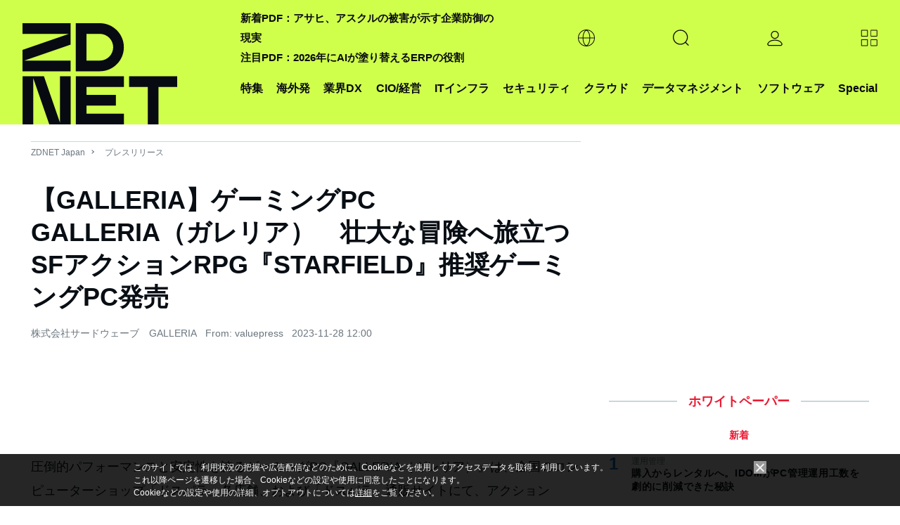

--- FILE ---
content_type: text/html; charset=UTF-8
request_url: https://japan.zdnet.com/release/30920161/
body_size: 20322
content:
<!DOCTYPE html>
<html lang="ja">
<head>
  <meta charset="UTF-8">
<title>【GALLERIA】ゲーミングPC　GALLERIA（ガレリア）　壮大な冒険へ旅立つSFアクションRPG『STARFIELD』推奨ゲーミングPC発売 - ZDNET Japan</title>

<meta name="description" content="ZDNET Japanは、CIOの課題を解決するオンラインメディアです。CIOや企業の情報システム部門に向けて、ITを活用した課題解決や価値創造のヒントを提供します。">
<meta name="title" content="【GALLERIA】ゲーミングPC　GALLERIA（ガレリア）　壮大な冒険へ旅立つSFアクションRPG『STARFIELD』推奨ゲーミングPC発売 - ZDNET Japan">
<meta name="viewport" content="width=device-width, initial-scale=1.0,minimum-scale=1.0, user-scalable=yes" />
<meta http-equiv="Content-Script-Type" content="text/javascript">
<meta http-equiv="Content-Style-Type" content="text/css">

<meta name="twitter:card" content="summary">
<meta name="twitter:site" content="@zdnet_japan">
<meta property="fb:app_id" content="1445243325512954"/>
<meta property="og:title" content="【GALLERIA】ゲーミングPC　GALLERIA（ガレリア）　壮大な冒険へ旅立つSFアクションRPG『STARFIELD』推奨ゲーミングPC発売">
<meta property="og:type"
      content="article">
<meta property="og:description" content="ZDNET Japanは、CIOの課題を解決するオンラインメディアです。CIOや企業の情報システム部門に向けて、ITを活用した課題解決や価値創造のヒントを提供します。">
  <meta property="og:url" content="https://japan.zdnet.com/release/30920161/">
<meta property="og:image" content="https://japan.zdnet.com/media/z/2023/zd_ogp.png">
<meta property="og:site_name" content="ZDNET Japan">

  <meta property="article:publisher" content="https://www.facebook.com/ZDNetJapan"/>
<meta name="google-site-verification" content="YxPL_KwBxc7OzzVtjhPNuoDjkcAVuaphOGQvHf1KLec">
<meta name="msvalidate.01" content="4056301A54BB87F40862E212129ADBE6"/>    <link rel="shortcut icon" href="https://japan.zdnet.com/favicon.ico">
    <link rel="icon" type="image/png" sizes="16x16" href="https://japan.zdnet.com/icon-16x16.png">
    <link rel="icon" type="image/png" sizes="32x32" href="https://japan.zdnet.com/icon-32x32.png">
    <link rel="icon" type="image/png" sizes="96x96" href="https://japan.zdnet.com/icon-96x96.png">
    <link rel="icon" type="image/png" sizes="160x160" href="https://japan.zdnet.com/icon-160x160.png">
    <link rel="icon" type="image/png" sizes="192x192" href="https://japan.zdnet.com/icon-192x192.png">
    <link rel="apple-touch-icon" sizes="180x180" href="https://japan.zdnet.com/apple-touch-icon.png">
    <link rel="apple-touch-icon" sizes="57x57" href="https://japan.zdnet.com/apple-touch-icon-57x57.png">
    <link rel="apple-touch-icon" sizes="60x60" href="https://japan.zdnet.com/apple-touch-icon-60x60.png">
    <link rel="apple-touch-icon" sizes="72x72" href="https://japan.zdnet.com/apple-touch-icon-72x72.png">
    <link rel="apple-touch-icon" sizes="76x76" href="https://japan.zdnet.com/apple-touch-icon-76x76.png">
    <link rel="apple-touch-icon" sizes="114x114" href="https://japan.zdnet.com/apple-touch-icon-114x114.png">
    <link rel="apple-touch-icon" sizes="120x120" href="https://japan.zdnet.com/apple-touch-icon-120x120.png">
    <link rel="apple-touch-icon" sizes="144x144" href="https://japan.zdnet.com/apple-touch-icon-144x144.png">
    <link rel="apple-touch-icon" sizes="152x152" href="https://japan.zdnet.com/apple-touch-icon-152x152.png">
    <link rel="apple-touch-icon" sizes="180x180" href="https://japan.zdnet.com/apple-touch-icon-180x180.png">

    <meta name="msapplication-TileImage" content="https://japan.zdnet.com/apple-touch-icon-144x144.png"/>
    <meta name="msapplication-TileColor" content="#FFFFFF"/>


    <link rel="stylesheet" type="text/css"
        href="https://japan.zdnet.com/static/css/arowana/common2023.css?1757998081">

    <link rel="stylesheet" type="text/css"
          href="https://japan.zdnet.com/static/css/iziModal.min.css?1761804519">
          <link rel="alternate" type="application/rss+xml" title="ZDNet Japan RSS"
          href="http://feed.japan.zdnet.com/rss/index.rdf">
  <link rel='canonical' href='https://japan.zdnet.com/release/30920161/'>
  <script type="text/javascript">
  /**
   */
  function getCookie(d) {
    var a = document.cookie.split(";");
    for (var c = 0; c < a.length; c++) {
      var b = a[c];
      b = b.replace(/^\s+|\s+$/g, "");
      var f = b.indexOf("=");
      if (b.substring(0, f) == d) {
        return unescape(b.slice(f + 1))
      }
    }
    return ""
  }

  /**
   */
  function setCookie(b, j, g, e, d, a) {
    var h = new Date().getTime();
    var f = new Date(h + (e * 1000)).toUTCString();
    var i = b + "=" + escape(g) + "; path=" + j;
    if (e) {
      i += "; expires=" + f
    }
    if (d) {
      i += "; domain=" + d
    }
    if (a === true) {
      i += "; Secure"
    }
    document.cookie = i
  }


    window.AI = {};
  window.AI.load = false;
  window.AI.segments = '';
  window.AI.CNAME = '_aseg';
</script>
  <script type="text/javascript">
  var cookie_name1 = 'CNET_ID_LOGINED';
  var cookie_name2 = '_aicid';
  var f1 = false;
  var f2 = false;

  if (window.navigator.cookieEnabled && document.cookie) {
    var cookies = document.cookie.split("; ");
    for (var i = 0; i < cookies.length; i++) {
      var str = cookies[i].split("=");
      var cookie_value;

      if (str[0] == cookie_name1) {
        var cookie_value = unescape(str[1]);
        if (cookie_value && typeof (cookie_value) != 'undefined') f1 = true;
      }

      if (str[0] == cookie_name2) {
        var cookie_value = unescape(str[1]);
        if (cookie_value && typeof (cookie_value) != 'undefined') f2 = true;
      }
    }

    if (f1 && !f2) {
      var xhr = new XMLHttpRequest();
      xhr.open('GET', '/direct/ajax/aicid.htm');
      xhr.onload = function() {
        if (xhr.readyState === 4) {
          if (xhr.status === 200) {
            if (typeof setAicid === 'function') {
              setAicid();
            }
          }
        }
      };
      xhr.send();
    }
  }
</script>
    <script type="text/javascript" defer
            src="https://ajax.googleapis.com/ajax/libs/jquery/3.7.1/jquery.min.js"></script>
      <script type="text/javascript" defer
            src="https://japan.zdnet.com/static/js/arowana/common2023.js?1752741516"></script>
  <!-- Google Tag Manager -->
<script>(function(w,d,s,l,i){w[l]=w[l]||[];w[l].push({'gtm.start':
      new Date().getTime(),event:'gtm.js'});var f=d.getElementsByTagName(s)[0],
    j=d.createElement(s),dl=l!='dataLayer'?'&l='+l:'';j.async=true;j.src=
    'https://www.googletagmanager.com/gtm.js?id='+i+dl+ '&gtm_auth=ZpxSTrfDBrMWMIPkcXg4YQ&gtm_preview=env-1&gtm_cookies_win=x';f.parentNode.insertBefore(j,f);
  })(window,document,'script','dataLayer','GTM-PMN9PLB');</script>
<!-- End Google Tag Manager -->

  </head>
<body>
<noscript><iframe src="https://www.googletagmanager.com/ns.html?id=GTM-PMN9PLB&gtm_auth=ZpxSTrfDBrMWMIPkcXg4YQ&gtm_preview=env-1&gtm_cookies_win=x"
                  height="0" width="0" style="display:none;visibility:hidden"></iframe></noscript>

<script>
  window.dataLayer = window.dataLayer || [];

    
  var logged = getCookie("CNET_ID_LOGINED");
  if (logged == "") {
    dataLayer.push({cnet_id_login: "logout"});
  } else {
    dataLayer.push({cnet_id_login: "login"});
  }

  
  
</script>

<script>
  (function(i,s,o,g,r,a,m){i["GoogleAnalyticsObject"]=r;i[r]=i[r]||function(){
    (i[r].q=i[r].q||[]).push(arguments)},i[r].l=1*new Date();a=s.createElement(o),
    m=s.getElementsByTagName(o)[0];a.async=1;a.src=g;m.parentNode.insertBefore(a,m)
  })(window,document,"script","https://www.google-analytics.com/analytics.js","ga");

    ga("create", "UA-15056471-4", "auto", {"allowLinker": true});
    ga("require", "linker");
    ga("linker:autoLink", ["s.japan.zdnet.com", "japan.cnet.com", "japan.techrepublic.com"]);
  
  
  var logged = getCookie("CNET_ID_LOGINED");
  if (logged == "") {
    ga("set", "dimension2", "logout");
  } else {
    ga("set", "dimension2", "login");
    if (logged != "logined") {
      ga("set", "dimension3", logged);
    }
  }

  ga(function (tracker) {
    ga("set", "dimension12", tracker.get("clientId"));
  });

  function setAicid() {
    if (getCookie("_aicid") !== "") {
      ga("set", "dimension13", getCookie("_aicid"));
      ga("set", "userId", getCookie("_aicid"));
    }
  }
  setAicid();

  
    
  /* */
  if ( window.location.pathname.match((/\/paper\/\d{8}\//))) {
    var qs = window.location.search.slice(1);
    var _params = qs.split('&');
    for (var i = 0; i < _params.length; i++) {
      var params = _params[i].split('=');
      if (params.length > 1 && params[0] === 'utm') {
        var ubpos = params[1].indexOf('_');
        if (ubpos > -1) {
          var name = params[1].slice(0,ubpos);
          var content = params[1].slice(ubpos+1);

          ga('set', {
            campaignSource: 'wpmail',
            campaignMedium: 'email',
            campaignName: name,
            campaignKeyword: name,
            campaignContent: content
          });
          var path = window.location.pathname.replace('paper', 'wpclick');
          path = path + window.location.search;
          ga('send', 'pageview', path);
          window.AI.wpclick = true;
          break;
        }
      }
    }
  }


  function send_ua() {
    window.dataLayer = window.dataLayer || [];

    /* */
    if ( window.AI.wpclick ) {
      ga('send', 'pageview', window.location.pathname);
    } else {
      ga('send', 'pageview');          }
    
    
        dataLayer.push({'event': 'set_ip2cinfo'});   }

</script>
<script>
  window.lbcuaArgs = {
    "createUA": function () {
    },
    "setDimension": function (values) {
      if (values.rs_code == "0") {
        ga("set", "dimension6", values.company_name);
        ga("set", "dimension7", values.company_addr);
        ga("set", "dimension8", values.company_tel);
        ga("set", "dimension11", values.industry_name_l);
        ga("set", "dimension9", values.sales_range);

      }
    },
    "sendPageview": function (values) {
      send_ua();
    }
  };
  window.addEventListener("error", function (ev) {
    if (ev.filename.indexOf("//cdn.cookie.sync.usonar.jp/live_acsess/") > -1) {
      send_ua();
    }
  });
</script>

<!--AD_ALL-->
<div id="ad_all_bundle">
  <script async='async' src='https://securepubads.g.doubleclick.net/tag/js/gpt.js'></script>
<script>
  var googletag = googletag || {};
  googletag.cmd = googletag.cmd || [];
</script>
<script>
  googletag.cmd.push(function() {
var LARGE_mapping = googletag.sizeMapping().addSize([0, 0], []).addSize([320, 60], [[1,1],[320, 50]]).addSize( [320, 100], [[1,1],[320, 50],[320, 100]]).addSize( [730, 100], [[1,1],[728, 90]]).addSize( [730, 180], [[1,1],[728, 90],[728, 180]]).addSize( [970, 250], [[1,1],[728, 90],[728, 180],[970, 250]]).addSize( [1192, 115], [[1,1],[728, 90],[728, 180],[970, 250], [1192, 115]]).addSize( [1240, 115], [[1,1],[728, 90],[728, 180],[970, 250],[1192, 115],[1240, 115]]).build();
var FLARGE_mapping = googletag.sizeMapping().addSize([0, 0], []).addSize([320, 60], [[1,1],[320, 50]]).addSize( [320, 100], [[1,1],[320, 50],[320, 100]]).addSize( [730, 100], [[1,1],[728, 90]]).addSize( [730, 180], [[1,1],[728, 90],[728, 180]]).build();
googletag.defineSlot('/2826610/002_ZDNET_WALLPAPER', ['fluid'], 'SKIN').setCollapseEmptyDiv(true, false).addService(googletag.pubads());
googletag.defineSlot('/2826610/002_ZDNET_SPLASH', ['fluid'], 'SPLASH').setCollapseEmptyDiv(true, false).addService(googletag.pubads());
googletag.defineSlot('/2826610/002_ZDNET_LARGE', [[1, 1], [320, 50], [320, 100], [728, 90], [728, 180], [970, 250], [1192, 115], [1240, 115]], 'LARGE').setCollapseEmptyDiv(true, false).defineSizeMapping(LARGE_mapping).addService(googletag.pubads());
googletag.defineSlot('/2826610/002_ZDNET_RECT', [[300, 600], [300, 250]], 'RECT').setCollapseEmptyDiv(true, false).addService(googletag.pubads());
googletag.defineSlot('/2826610/002_ZDNET_VRECT', [300, 250], 'VRECT').setCollapseEmptyDiv(true, false).addService(googletag.pubads());
googletag.defineSlot('/2826610/002_ZDNET_FLARGE', [[1, 1], [320, 50], [320, 100], [728, 90], [728, 180]], 'FLARGE').setCollapseEmptyDiv(true, false).defineSizeMapping(FLARGE_mapping).addService(googletag.pubads());
googletag.defineSlot('/2826610/002_ZDNET_TEXT', ['fluid'], 'TOPTEXT1').setCollapseEmptyDiv(true, false).setForceSafeFrame(true).addService(googletag.pubads());
googletag.defineSlot('/2826610/002_ZDNET_TEXT2', ['fluid'], 'TOPTEXT2').setCollapseEmptyDiv(true, false).setForceSafeFrame(true).addService(googletag.pubads());
googletag.defineSlot('/2826610/002_ZDNET_TEXT3', ['fluid'], 'TOPTEXT3').setCollapseEmptyDiv(true, false).setForceSafeFrame(true).addService(googletag.pubads());
googletag.defineSlot('/2826610/002_ZDNET_TEXT4', ['fluid'], 'TOPTEXT4').setCollapseEmptyDiv(true, false).setForceSafeFrame(true).addService(googletag.pubads());
googletag.defineSlot('/2826610/002_ZDNET_UNDERTEXT', ['fluid'], 'UNDERTEXT1').setCollapseEmptyDiv(true, false).setForceSafeFrame(true).addService(googletag.pubads());
googletag.defineSlot('/2826610/002_ZDNET_UNDERTEXT2', ['fluid'], 'UNDERTEXT2').setCollapseEmptyDiv(true, false).setForceSafeFrame(true).addService(googletag.pubads());
googletag.defineSlot('/2826610/002_ZDNET_UNDERTEXT3', ['fluid'], 'UNDERTEXT3').setCollapseEmptyDiv(true, false).setForceSafeFrame(true).addService(googletag.pubads());
googletag.defineSlot('/2826610/002_ZDNET_UNDERTEXT4', ['fluid'], 'UNDERTEXT4').setCollapseEmptyDiv(true, false).setForceSafeFrame(true).addService(googletag.pubads());
googletag.pubads().setTargeting('002_ZDNET_zone', 'release');
    googletag.pubads().enableSingleRequest();
    googletag.enableServices();
  });
</script>  <script type="text/javascript">

    /**
     *
     */
    window.addEventListener('message', function (event) {
      if (event.data) {

        const adData = event.data.data;

        if (event.data.type === 'gam_splash') {
          setSplash(adData.img, adData.url, adData.color);
        }

        if (event.data.type === 'gam_wallpaper') {
          setWPGAM(adData.img, adData.url);
        }

        if (event.data.type === 'gam_float') {
          setF(adData.img, adData.url, adData.title, adData.summary, adData.type);
        }
      }
    });

    /**/
    hideSplash = function () {
      var s = document.getElementById("splash");
      s.style.display = "none";
      s.innerHTML = "";
      document.getElementById("block_elu").style.display = "block";
      document.getElementsByTagName("body")[0].style.overflow = "auto";
      document.removeEventListener("scroll", scrollStop);
    };
    document.addEventListener("DOMContentLoaded", function () {
      document.getElementById("splash-continue-link").addEventListener("click", function (e) {
        e.preventDefault();
        hideSplash();
      });
    });
    scrollpos = 0;
    setSplash = function (img, url, color) {
      var s = document.getElementById("splash");
      if (s.innerHTML != "") {
        document.getElementById("splash-link").href = url;
        document.getElementById("splash-image").src = img;
        scrollpos = window.scrollY;
        document.addEventListener("scroll", scrollStop);
        s.style.display = "block";
        s.style.height = window.screenHeight;
        if (color) {
          s.style.backgroundColor = color;
          document.getElementById("splash-container").style.backgroundColor = color;
        }
        setTimeout(hideSplash, 22000);
      }
    };
    setSplashT = function (url, color) {
      var s = document.getElementById("splash");
      if (s.innerHTML != "") {
        var childeElem = document.getElementById("splash-link");
        childeElem.parentNode.removeChild(childeElem);
        var ifr = document.createElement("iframe");
        ifr.src = url;
        ifr.style.width = "750px";
        ifr.style.height = "450px";
        ifr.style.border = "none";
        ifr.style.overflow = "none";
        document.getElementById("splash-container").appendChild(ifr);
        scrollpos = window.scrollY;
        document.addEventListener("scroll", scrollStop);
        s.style.display = "block";
        s.style.height = window.screenHeight;
        if (color) {
          s.style.backgroundColor = color;
          document.getElementById("splash-container").style.backgroundColor = color;
        }
        setTimeout(hideSplash, 22000);
      }
    };
    scrollStop = function () {
      window.scrollTo(0, scrollpos);
    };
    setWPGAM = function (bg, url) {
      var pgw = document.getElementById("page-wrap");
      if (pgw == null) {
        setTimeout(function () {
          setWP(bg, url);
        }, 10);
        return;
      }
      pgw.style.cursor = "default";

      var adl = document.getElementById("ad_large");
      adl.firstElementChild.style.paddingTop = "0";

      var rbw = document.getElementById("rbWrap");


      rbw.style.background = "url('" + bg + "') no-repeat top";
      rbw.style.cursor = "pointer";

      clickWP = function (e) {
        if (e.target.id == "rbWrap") {
          window.open(url);
        }
      };

      rbw.addEventListener("click", clickWP);
    };
    unsetWP = function () {

      var adl = document.getElementById("ad_large");
      adl.style.paddingTop = "";

      var rbw = document.getElementById("rbWrap");
      rbw.style.background = "";
      rbw.style.cursor = "default";
      rbw.removeEventListener("click", clickWP);
    };
    insertTextAd = function (title, url, node) {
      if (node) {
        var a = document.createElement("a");
        a.href = url;
        a.target = "_blank";
        a.rel = "noopener";
        a.innerText = title;
        var li = document.createElement("li");
        li.appendChild(a);
        node.appendChild(li);
      }
    };

    /**
     *
     * @param img_url
     * @param link_url
     * @param title
     * @param summary
     * @param type
     */
    function setF(img_url, link_url, title, summary, type) {

      /**/
      var element = document.getElementById('gdpr_area');
      var f_bottom = element.clientHeight;

      /**/
      var dom_ad_float = document.getElementById('ad_float');

      /**/
      var dom_floating = document.createElement("div");
      if (type.toLowerCase() === 'a') {
        dom_floating.classList.add('floating_banner_a');
      } else {
        dom_floating.classList.add('floating_banner_b');
      }

      /**/
      var html_body = '';
      html_body += '<div class="floating_box">';
      html_body += '<span class="close_btn"></span>';
      html_body += '<div class="thumb"><img src="' + img_url + '"></div>';
      html_body += '<div class="content">';
      html_body += '<span class="title">' + title + '</span>';
      html_body += '<span class="summary">' + summary + '</span>';
      html_body += '</div">';
      dom_floating.innerHTML = html_body;

      /**/
      dom_floating.getElementsByClassName('floating_box')[0].style.bottom = f_bottom + '.px';

      /**/
      var thumb_elem = dom_floating.getElementsByClassName('thumb')[0];
      thumb_elem.addEventListener('click', function () {
        location.href = link_url;
      });

      var content_elem = dom_floating.getElementsByClassName('content')[0];
      content_elem.addEventListener('click', function () {
        location.href = link_url;
      });

      var close_btn_elem = dom_floating.getElementsByClassName('close_btn')[0];
      close_btn_elem.addEventListener('click', function () {
        dom_floating.classList.add('content_hidden');
      });

      /**/
      dom_ad_float.appendChild(dom_floating);
    }

    /**
     *
     */
    function unsetF() {

    }


    /**
     * 
     */
        

  </script>
</div>
<!--AD_ALL-->
<script type="text/javascript">
  var call_count = 0;
  var limit = 10;

  !function(t,e){if(void 0===e[t]){e[t]=function(){e[t].clients.push(this),this._init=[Array.prototype.slice.call(arguments)]},e[t].clients=[];for(var r=function(t){return function(){return this["_"+t]=this["_"+t]||[],this["_"+t].push(Array.prototype.slice.call(arguments)),this}},s=["blockEvents","fetchServerCookie","unblockEvents","setSignedMode","setAnonymousMode","resetUUID","addRecord","fetchGlobalID","set","trackEvent","trackPageview","trackClicks","ready"],n=0;n<s.length;n++){var o=s[n];e[t].prototype[o]=r(o)}var c=document.createElement("script");c.type="text/javascript",c.async=!0,c.src=("https:"===document.location.protocol?"https:":"http:")+"//cdn.treasuredata.com/sdk/2.3/td.min.js";var a=document.getElementsByTagName("script")[0];a.parentNode.insertBefore(c,a)}}("Treasure",this);
  var _getCookie = function (key) {
    var counter, _key, _val, cookies = document.cookie.split(';');
    for (counter = 0; counter < cookies.length; counter++) {
      if (_key = cookies[counter].substr(0, cookies[counter].indexOf('=')),
        _val = cookies[counter].substr(cookies[counter].indexOf('=') + 1),
        _key = _key.replace(/^\s+|\s+$/g, ''),
      _key === key) return unescape(_val);
    }
    return '';
  };

  var td = new Treasure({
    host: 'in.treasuredata.com',
    writeKey: '8189/a9e385bc8228de801d854ac1ddfef6b59eb3517f',
    database: 'datas',
    startInSignedMode: true,
    useServerSideCookie: false
  });
  window.AI.td = td;
    window.AI.segments = _getCookie(window.AI.CNAME);

  var successCallback = function (gid) {
    if (window.AI.F1Param) {
      callSegment(gid);
    }else{
            errorCallback();
    }
  };

  var errorCallback = function (error) {
    if (window.AI.load == false) {
      window.AI.load = true;
            td_push();
    }
  };
  if (window.AI.segments == '') {
    td.fetchGlobalID(successCallback, errorCallback);
  }else{
    if (!window.AI.F1Param) {
            errorCallback();
    }
  }


  function td_push() {
    if (typeof __LBCUA === "undefined") {
      if (call_count < limit) {
        call_count += 1;
        setTimeout(function () {
          td_push();
        }, 500);
        return;
      }
    }
    else if (typeof __LBCUA.values === "undefined" || __LBCUA.values === null) {
      if (call_count < limit) {
        call_count += 1;
        setTimeout(function () {
          td_push();
        }, 500);
        return;
      }
    }

    window.AI = window.AI || [];
    segment_names = window.AI.segment_names || '';
            td.set('access', {member_key: _getCookie('_aicid')});
    td.set('$global', 'td_global_id', 'td_global_id');
    td.set('access', 'segment_names', segment_names);
    if (typeof __LBCUA !== "undefined" && typeof __LBCUA.values !== "undefined" && __LBCUA.values !== null) {
      if (__LBCUA.values.rs_code == "0") {
        td.set('access', 'company_name', __LBCUA.values.company_name);
        td.set('access', 'company_addr', __LBCUA.values.company_addr);
        td.set('access', 'company_tel', __LBCUA.values.company_tel);
        td.set('access', 'industry_name_l', __LBCUA.values.industry_name_l);
        td.set('access', 'sales_range', __LBCUA.values.sales_range);

      }
    }
    td.trackClicks();
    td.trackPageview('access');
      };
      function td_event_push(category, action, label, value){
    td.set('events', 'category', category);
    td.set('events', 'action', action);
    td.set('events', 'label', label);
    td.set('events', 'value', value);
    td.trackEvent('events');
  }
</script><script type="text/javascript">
  var isLazyLoad = false;
  if (window.AI.segments && window.AI.segments.length > 0){
    data = JSON.parse(window.AI.segments);
    loadAd(data);
  }
  function callSegment(gid){
    cid = _getCookie("_td");
    media_id = 13;
    var sc = document.createElement("script");
    sc.type = 'text/javascript';
    sc.src = "https://rzf7kltsg4.execute-api.ap-northeast-1.amazonaws.com/production/v1/seg-jsonp?m=13";
    if (gid){
      sc.src = sc.src + "&g=" + gid;
    }
    if (cid){
      sc.src = sc.src + "&c=" + cid;
    }
    var parent = document.getElementsByTagName("script")[0];
    parent.parentNode.insertBefore(sc, parent);
  }
  function callback(data){
    loadAd(data);
    value = JSON.stringify(data);
     _setCookie(window.AI.CNAME, value);
  }
  function loadAd(data){
    if (window.AI.load == false) {
      window.AI.load = true;
      if (typeof data['seg'] != 'undefined') {
        seg_value = data['seg']
        if (seg_value.length > 0) {
          keyword = window.AI.impactSettings.default_param.custom_param[0].value;
          for (var i = 0; i < seg_value.length; i++) {
            keyword = keyword + encodeURIComponent("," + seg_value[i]);
          }
          keyword += encodeURIComponent(",");
          window.AI.impactSettings.default_param.custom_param[0].value = keyword;
          window.AI.segment_names = seg_value;
        }
      }
      window.IPSX.setGeneralSettings(window.AI.impactSettings);
      OnLoadDisplayAds();
      td_push();
    }
  }
  setTimeout(function(){
    if (window.AI.load == false){
      window.AI.load = true;
      OnLoadDisplayAds();
      td_push();
    }
  },1000);

  function _setCookie(key, value){
    var s="";
    s += key +"="+ escape(value);
    s += "; max-age=3600";
    document.cookie=s;
  }

  function OnLoadDisplayAds(){
    if (isLazyLoad == false){
      splash = document.getElementById("splash");
      if (!splash || splash.childElementCount == 0){
        isLazyLoad = true;
        window.IPSX.lazyloadDisplayAds(window.AI.enqueueIds);
      }
    }
  }
</script><div id="ad_splash"><div id="SPLASH" ><script>googletag.cmd.push(function() { googletag.display('SPLASH'); });</script></div></div><div id="splash" style="display:none;">
    <div id="splash-header">
        <a href="" id="splash-continue-link">Continue to ZDNET Japan</a>
    </div>
    <div id="splash-container">
        <a href="" target="_blank" id="splash-link"><img src="" border="0" id="splash-image"></a>
    </div>
</div><!-- AD WALLPAPER -->
<div id="SKIN" ><script>googletag.cmd.push(function() { googletag.display('SKIN'); });</script></div><!-- //AD WALLPAPER --><!-- block_elu -->
<div id="block_elu">
  <header id="header-main">
  <div class="c-siteHeader">
    <nav class="c-siteHeaderNavigation g-grid-container u-grid-columns">
                <span class="md:u-col-1 lg:u-col-3"><a href="/" aria-current="page" title="ZDNET" class="c-siteHeaderMasthead"><div class="c-siteLogo"><svg class="c-siteLogo_image c-siteLogo_image-header c-siteLogo_image-color-text"><use
                          xlink:href="#logo"></use></svg></div></a></span>

      <div class="c-siteHeaderNavigation_shelves md:u-col-5 lg:u-col-9">
        <div class="c-siteHeaderNavigation_topicShelf">
          <div class="c-sitePrimaryMenu c-sitePrimaryMenu_hasSubNav">
            <span class="c-sitePrimaryMenu_item c-sitePrimaryMenu_itemLink"><a class="c-sitePrimaryMenu_text" href="/sp/">特集</a></span>
          </div>
          <div class="c-sitePrimaryMenu c-sitePrimaryMenu_hasSubNav">
            <span class="c-sitePrimaryMenu_item c-sitePrimaryMenu_itemLink"><a class="c-sitePrimaryMenu_text" href="/archives/foreign/">海外発</a></span>
          </div>
          <div class="js-mouseover-trigger c-sitePrimaryMenu c-sitePrimaryMenu_hasSubNav">
            <span class="c-sitePrimaryMenu_item c-sitePrimaryMenu_itemLink"><a class="c-sitePrimaryMenu_text">業界DX</a></span>
            <div data-item="navMenu" class="c-sitePrimaryMenu_subNav">
              <div class="c-siteMenuList g-grid-container u-grid-columns">
                <ul class="c-siteMenuList_column" style="position: relative; right: 60%;">
                                    <li class="c-siteMenuList_item"><a href="/manufacturing_it/" class="c-siteMenuList_link">製造</a></li>
                                    <li class="c-siteMenuList_item"><a href="/marketing/sp_21retail_tech/" class="c-siteMenuList_link">流通</a></li>
                                    <li class="c-siteMenuList_item"><a href="/cio/sp_23education_tech/" class="c-siteMenuList_link">教育</a></li>
                                  </ul>
              </div>
            </div>
          </div>
          <div class="c-sitePrimaryMenu c-sitePrimaryMenu_hasSubNav">
            <span class="c-sitePrimaryMenu_item c-sitePrimaryMenu_itemLink"><a class="c-sitePrimaryMenu_text" href="/cio/">CIO/経営</a></span>
          </div>
          <div class="c-sitePrimaryMenu c-sitePrimaryMenu_hasSubNav">
            <span class="c-sitePrimaryMenu_item c-sitePrimaryMenu_itemLink"><a class="c-sitePrimaryMenu_text" href="/it-infrastructure/">ITインフラ</a></span>
          </div>
          <div class="c-sitePrimaryMenu c-sitePrimaryMenu_hasSubNav">
            <span class="c-sitePrimaryMenu_item c-sitePrimaryMenu_itemLink"><a class="c-sitePrimaryMenu_text" href="/security/">セキュリティ</a></span>
          </div>
          <div class="c-sitePrimaryMenu c-sitePrimaryMenu_hasSubNav">
            <span class="c-sitePrimaryMenu_item c-sitePrimaryMenu_itemLink"><a class="c-sitePrimaryMenu_text" href="/cloud/">クラウド</a></span>
          </div>
          <div class="c-sitePrimaryMenu c-sitePrimaryMenu_hasSubNav">
            <span class="c-sitePrimaryMenu_item c-sitePrimaryMenu_itemLink"><a class="c-sitePrimaryMenu_text" href="/bigdata/">データマネジメント</a></span>
          </div>
          <div class="c-sitePrimaryMenu c-sitePrimaryMenu_hasSubNav">
            <span class="c-sitePrimaryMenu_item c-sitePrimaryMenu_itemLink"><a class="c-sitePrimaryMenu_text" href="/software/">ソフトウェア</a></span>
          </div>

          <div class="js-mouseover-trigger c-sitePrimaryMenu c-sitePrimaryMenu_hasSubNav">
            <span class="c-sitePrimaryMenu_item c-sitePrimaryMenu_itemLink"><a class="c-sitePrimaryMenu_text" href="/sp/">Special</a></span>
            <div data-item="navMenu" class="c-sitePrimaryMenu_subNav">
              <div class="c-siteMenuList g-grid-container u-grid-columns">
                <ul class="c-siteMenuList_column">
                                  </ul>
              </div>
            </div>
          </div>
        </div>


        <div class="c-siteHeaderNavigation_buttonShelf">
          <span class="c-siteHeaderNavigation_sloganWrapper">
              <div>
                                  <a class="c-siteHeaderNavigation_slogan" href="https://japan.zdnet.com/article/35242891/">新着PDF：アサヒ、アスクルの被害が示す企業防御の現実</a><br/>
                                  <a class="c-siteHeaderNavigation_slogan" href="https://japan.zdnet.com/article/35241239/">注目PDF：2026年にAIが塗り替えるERPの役割</a><br/>
                              </div>
          </span>


          <div class="c-siteHeaderNavigation_item">
            <div class="js-expand-trigger c-sitePrimaryMenu_hasSubNav">
              <div class="c-sitePrimaryMenu_item c-sitePrimaryMenu_itemLink c-sitePrimaryMenu_itemIcon">
                <svg class="c-sitePrimaryMenu_globeIcon">
                  <use xlink:href="#globe" aria-hidden="false"></use>
                </svg>
              </div>
              <div class="c-sitePrimaryMenu_subNav">
                <div class="c-siteMenuList g-grid-container">
                  <ul class="c-siteMenuList_column">
                    <li class="c-siteMenuList_item"><a href="https://www.zdnet.com/" target="_blank" class="c-siteMenuList_link">ZDNET United States</a></li>
                    <li class="c-siteMenuList_item"><a href="https://www.zdnet.fr/" target="_blank" class="c-siteMenuList_link">ZDNET France</a></li>
                    <li class="c-siteMenuList_item"><a href="https://www.zdnet.de/" target="_blank" class="c-siteMenuList_link">ZDNET Germany</a></li>
                    <li class="c-siteMenuList_item"><a href="https://www.zdnet.co.kr/" target="_blank" class="c-siteMenuList_link">ZDNET Korea</a></li>
                  </ul>
                </div>
              </div>
            </div>
          </div>


          <!-- search -->
          <div class="c-siteHeaderNavigation_item">
            <div class="js-expand-trigger c-sitePrimaryMenu c-sitePrimaryMenuSearch c-sitePrimaryMenu_hasSubNav">
              <div class="c-sitePrimaryMenu_item c-sitePrimaryMenu_itemLink c-sitePrimaryMenu_itemIcon">
                <svg class="c-sitePrimaryMenu_magIcon">
                  <use xlink:href="#mag" aria-hidden="false"></use>
                </svg>
              </div>
              <!--<div class="c-smartSearch c-sitePrimaryMenu_subNav c-sitePrimaryMenu_subNav">
                  <div class="g-grid-container u-grid-columns c-smartSearch-grid">
                      <div class="sm:u-col-hide md:u-col-hide lg:u-col-3"></div>
                      <div class="sm:u-col-2 md:u-col-6 lg:u-col-9">
                          <form class="c-smartSearch_form"><input type="search" name="query" value="">
                              <button type="submit"><span class="search-go">Go</span>
                                  <svg>
                                      <use xlink:href="#arrow-thin" aria-hidden="false"></use>
                                  </svg>
                              </button>
                          </form>
                      </div>
                  </div>
              </div>-->
            </div>

            <div class="c-smartSearch c-sitePrimaryMenu_subNav c-sitePrimaryMenu_subNav">
              <div class="g-grid-container u-grid-columns c-smartSearch-grid">
                <div class="sm:u-col-hide md:u-col-hide lg:u-col-3"></div>
                <div class="sm:u-col-2 md:u-col-6 lg:u-col-9">
                  <form action="/search/" id="cse-search-box" class="c-smartSearch_form">
                    <input type="hidden" name="ie" value="UTF-8">
                    <input type="text" name="q" size="55" class="search_text_google" placeholder="カスタム検索"
                           style="border: 1px solid rgb(126, 157, 185); padding: 2px; background: url(https://www.google.com/cse/static/images/1x/googlelogo_lightgrey_46x16dp.png) left center no-repeat rgb(255, 255, 255); text-indent: 48px;">
                    <button type="submit" name="sa" class="search_btn" value="1"><span class="search-go">Go</span>
                      <svg>
                        <use xlink:href="#arrow-thin" aria-hidden="false"></use>
                      </svg>
                    </button>
                    <input name="siteurl" type="hidden" value="japan.zdnet.com/">
                    <input name="ss" type="hidden" value="">
                  </form>
                </div>
              </div>
            </div>
          </div>


          <!-- login -->
          <div class="c-siteHeaderNavigation_item">
            <div class="js-expand-trigger c-sitePrimaryMenu_hasSubNav">
              <div class="c-sitePrimaryMenu_item c-sitePrimaryMenu_itemLink c-sitePrimaryMenu_itemIcon">
                <svg class="c-siteHeaderNavigation_loginButton">
                  <use xlink:href="#user" aria-hidden="false"></use>
                </svg>
              </div>
              <div data-item="navMenu" class="c-sitePrimaryMenu_subNav">
                <div class="c-siteMenuList g-grid-container">
                  <div id="no_login_header_menu">
                    <ul class="c-siteMenuList_column">
                      <li class="c-siteMenuList_item"><span><a class="c-siteMenuList_link" href="https://s.japan.zdnet.com/membership/register/" id="header_register_link" data-url="https://s.japan.zdnet.com/membership/new_register/?next=68747470733a2f2f6a6170616e2e7a646e65742e636f6d2f72656c656173652f33303932303136312f236865616465725f6c696e6b" data-ga_category="cnet_id_register" data-ga_label="header_register_link">新規登録</a></span></li>
                      <li class="c-siteMenuList_item"><span><a class="c-siteMenuList_link" href="https://s.japan.zdnet.com/membership/login/" id="header_login_link" data-url="https://s.japan.zdnet.com/membership/?layout=dialog">ログイン</a></span></li>
                      <li class="c-siteMenuList_item"><span><a class="c-siteMenuList_link" href="https://aiasahi.jp/contact/inquiry.htm" rel="nofollow" target="_blank">FAQ</a></span></li>
                    </ul>
                  </div>
                  <div id="logined_header_menu">
                    <ul class="c-siteMenuList_column">
                      <li class="c-siteMenuList_item"><span><a class="c-siteMenuList_link" href="https://s.japan.zdnet.com/membership/">My ページ</a></span></li>
                      <li class="c-siteMenuList_item"><span><a class="c-siteMenuList_link" href="https://s.japan.zdnet.com/membership/logout/" id="header_logout_link">ログアウト</a></span></li>
                      <li class="c-siteMenuList_item"><span><a class="c-siteMenuList_link" href="https://aiasahi.jp/contact/inquiry.htm" rel="nofollow" target="_blank">FAQ</a></span></li>
                    </ul>
                  </div>
                </div>
              </div>
            </div>
          </div>


          <!-- submenu square -->
          <div class="c-siteHeaderNavigation_item c-siteHeaderNavigation-more">
            <div class="js-expand-trigger c-sitePrimaryMenu c-sitePrimaryMenu-more c-sitePrimaryMenu_hasSubNav">
              <div class="c-sitePrimaryMenu_item c-sitePrimaryMenu_itemLink c-sitePrimaryMenu_itemIcon">

                <svg class="c-sitePrimaryMenu_menuIcon">
                  <use xlink:href="#menu" aria-hidden="false"></use>
                </svg>
              </div>
              <div data-item="navMenu" class="c-sitePrimaryMenu_subNav">
                <div class="c-siteMenuList g-grid-container">
                  <ul class="c-siteMenuList_column">
                    <li class="c-siteMenuList_item c-siteMenuList_item-primary"><a class="c-siteMenuList_link" href="/marketing/">マーケティング</a></li>
                    <li class="c-siteMenuList_item c-siteMenuList_item-primary"><a class="c-siteMenuList_link" href="/mobile/">クライアント</a></li>
                    <li class="c-siteMenuList_item c-siteMenuList_item-primary"><a class="c-siteMenuList_link" href="/off-topic/">オフトピ</a></li>
                    <li class="c-siteMenuList_item c-siteMenuList_item-primary"><a class="c-siteMenuList_link" href="/archives/">アーカイブ</a></li>
                  </ul>
                </div>
              </div>
            </div>
          </div>


          <!-- sp menu -->
          <div class="c-siteHeaderNavigation_item">
            <div class="c-sitePrimaryMenu c-sitePrimaryMenu_accordion c-sitePrimaryMenu_hasSubNav">
              <div class="c-sitePrimaryMenu_item c-sitePrimaryMenu_itemLink c-sitePrimaryMenu_itemIcon">

                <svg class="c-sitePrimaryMenu_menuIcon">
                  <use xlink:href="#menu" aria-hidden="false"></use>
                </svg>
              </div>
              <div class="c-siteAccordionMenu c-sitePrimaryMenu_subNav">
                <div class="c-siteAccordionMenu_content"><a class="c-siteAccordionMenu_closeButton">
                    <svg>
                      <use xlink:href="#close" aria-hidden="false"></use>
                    </svg>
                  </a>
                  <ul class="c-siteAccordionMenu_section">
                    <li class="c-siteAccordionMenu_sectionToggle"><a class="c-siteAccordionMenu_link" href="/sp/">特集</a></li>
                  </ul>
                  <ul class="c-siteAccordionMenu_section">
                    <li class="c-siteAccordionMenu_sectionToggle"><a class="c-siteAccordionMenu_link" href="/archives/foreign/">海外発</a></li>
                  </ul>
                  <ul class="c-siteAccordionMenu_section">
                    <li class="c-siteAccordionMenu_sectionToggle"><a class="c-siteAccordionMenu_link">業界DX</a></li>
                  </ul>
                                    <ul class="c-siteAccordionMenu_section">
                    <li class="c-siteAccordionMenu_sectionToggle"><a class="c-siteAccordionMenu_link" href="/manufacturing_it/">製造</a></li>
                  </ul>
                                    <ul class="c-siteAccordionMenu_section">
                    <li class="c-siteAccordionMenu_sectionToggle"><a class="c-siteAccordionMenu_link" href="/marketing/sp_21retail_tech/">流通</a></li>
                  </ul>
                                    <ul class="c-siteAccordionMenu_section">
                    <li class="c-siteAccordionMenu_sectionToggle"><a class="c-siteAccordionMenu_link" href="/cio/sp_23education_tech/">教育</a></li>
                  </ul>
                                    <ul class="c-siteAccordionMenu_section">
                    <li class="c-siteAccordionMenu_sectionToggle"><a class="c-siteAccordionMenu_link" href="/cio/">CIO/経営</a></li>
                  </ul>
                  <ul class="c-siteAccordionMenu_section">
                    <li class="c-siteAccordionMenu_sectionToggle"><a class="c-siteAccordionMenu_link" href="/it-infrastructure/">ITインフラ</a></li>
                  </ul>
                  <ul class="c-siteAccordionMenu_section">
                    <li class="c-siteAccordionMenu_sectionToggle"><a class="c-siteAccordionMenu_link" href="/security/">セキュリティ</a></li>
                  </ul>
                  <ul class="c-siteAccordionMenu_section">
                    <li class="c-siteAccordionMenu_sectionToggle"><a class="c-siteAccordionMenu_link" href="/cloud/">クラウド</a></li>
                  </ul>
                  <ul class="c-siteAccordionMenu_section">
                    <li class="c-siteAccordionMenu_sectionToggle"><a class="c-siteAccordionMenu_link" href="/bigdata/">データマネジメント</a></li>
                  </ul>
                  <ul class="c-siteAccordionMenu_section">
                    <li class="c-siteAccordionMenu_sectionToggle"><a class="c-siteAccordionMenu_link" href="/marketing/">マーケティング</a></li>
                  </ul>
                  <ul class="c-siteAccordionMenu_section">
                    <li class="c-siteAccordionMenu_sectionToggle"><a class="c-siteAccordionMenu_link" href="/software/">ソフトウェア</a></li>
                  </ul>
                  <ul class="c-siteAccordionMenu_section">
                    <li class="c-siteAccordionMenu_sectionToggle"><a class="c-siteAccordionMenu_link" href="/mobile/">クライアント</a></li>
                  </ul>
                  <ul class="c-siteAccordionMenu_section">
                    <li class="c-siteAccordionMenu_sectionToggle"><a class="c-siteAccordionMenu_link" href="/off-topic/">オフトピ</a></li>
                  </ul>
                  <ul class="c-siteAccordionMenu_section">
                    <li class="c-siteAccordionMenu_sectionToggle"><a class="c-siteAccordionMenu_link" href="/archives/">アーカイブ</a></li>
                  </ul>
                                  </div>
              </div>
            </div>
          </div>
        </div>
      </div>
    </nav>
  </div>
</header>

    <div id="rbWrap">
      <!-- AD_LARGE -->
<div id="ad_large" class="ad-bnr-large">
  <div id="LARGE" ><script>googletag.cmd.push(function() { googletag.display('LARGE'); });</script></div></div><!--/#ad_large-->
<!-- AD_LARGE END -->
      
<div id="page-wrap" class="pg-container pg-container-col2">
  <div class="pg-container-main">
    <main>
        <article>
    <!-- breadcrumbs -->
<div class="breadcrumb">
  <ul>
    <li class="home">
      <a href="/">ZDNET Japan</a>
    </li>
                  <li>
          <a href="/release/">プレスリリース</a>
        </li>
            </ul>
</div>
<script type="application/ld+json">{"@context":"http:\/\/schema.org","@type":"BreadcrumbList","itemListElement":[{"@type":"ListItem","position":1,"item":{"@id":"https:\/\/japan.zdnet.com\/","name":"ZDNET Japan"}},{"@type":"ListItem","position":2,"item":{"name":"\u30d7\u30ec\u30b9\u30ea\u30ea\u30fc\u30b9","@id":"https:\/\/japan.zdnet.com\/release\/"}}]}</script><!-- //breadcrumbs -->
<header>
  <div class="pg-mod">
    <div class="article-header">
      <div class="article-header-primary">
        <div class="article-header-ttl">
          <h1 class="story_title_disp">【GALLERIA】ゲーミングPC　GALLERIA（ガレリア）　壮大な冒険へ旅立つSFアクションRPG『STARFIELD』推奨ゲーミングPC発売</h1>
        </div>
      </div>
            <div class="article-header-meta">
                  <p>株式会社サードウェーブ　GALLERIA</p>
                          <p>From: valuepress</p>
                <p>2023-11-28 12:00</p>
      </div>
    </div>
  </div>
</header>
<!-- ad_text -->
<div class="pg-mod">
  <ul class="ad-txt">
    <div id="TOPTEXT1" ><script>googletag.cmd.push(function() { googletag.display('TOPTEXT1'); });</script></div><div id="TOPTEXT2" ><script>googletag.cmd.push(function() { googletag.display('TOPTEXT2'); });</script></div><div id="TOPTEXT3" ><script>googletag.cmd.push(function() { googletag.display('TOPTEXT3'); });</script></div><div id="TOPTEXT4" ><script>googletag.cmd.push(function() { googletag.display('TOPTEXT4'); });</script></div>  </ul>
</div>
<!-- //ad_text -->
<!--// article_start //-->
<div class="article-contents">

  
  <div class="pg-mod">圧倒的パフォーマンスと安定性を誇るゲーミングPC『GALLERIA（ガレリア）』は、全国のコンピューターショップ「ドスパラ」各店舗、および「ドスパラ」通販サイトにて、アクションRPG『STARFIELD(スターフィールド)』の推奨ゲーミングPC ２機種を、2023年11月28日(火)より販売開始しました。<br />
<br />
<br />
[資料:  (<a href="https://files.value-press.com/czMjYXJ0aWNsZSM0MjE4MSMzMjg2MjIjNDIxODFfQmxRQ01JYXpmdy5qcGc.jpg" target="_blank">リンク &raquo;</a>)  ]<br />
圧倒的パフォーマンスと安定性を誇るゲーミングPC『GALLERIA（ガレリア）』（株式会社サードウェーブ 東京都千代田区　代表取締役社長 尾崎健介）は、全国のコンピューターショップ「ドスパラ」各店舗、および「ドスパラ」通販サイトにて、アクションRPG『STARFIELD(スターフィールド)』の推奨ゲーミングPC ２機種を、2023年11月28日(火)より販売開始しました。<br />
<br />
<br />
[資料:  (<a href="https://files.value-press.com/czMjYXJ0aWNsZSM0MjE4MSMzMjg2MjIjNDIxODFfS3dicGJySlRFVS5qcGc.jpg" target="_blank">リンク &raquo;</a>)  ]<br />
『STARFIELD』は、宇宙を舞台とした次世代型 RPG です。本モデルは、実際のゲームで動作検証を行い、『STARFIELD』の推奨動作環境の基準項目をクリア、『STARFIELD推奨ゲーミングPC』の認定を受けており、快適にプレイいただける製品です。<br />
<br />
是非、『STARFIELD推奨ゲーミングPC』をお求めいただき、思いのままにキャラクターを作成し、人類最大の謎を解き明かすために、かつてない自由度を誇る壮大な冒険へと旅立ちましょう。<br />
<br />
STARFIELD 推奨ゲーミングPC販売ページはこちら<br />
 (<a href="https://www.dospara.co.jp/gamepc/starfield.html" target="_blank">リンク &raquo;</a>) <br />
<br />
◆発売製品<br />
●STARFIELD推奨ゲーミングPC GALLERIA ZA9R-79XT 7900X搭載<br />
（AMD Ryzen 9 7900X /AMD Radeon RX 7900 XT / 32GB DDR5 / 1TB Gen4 NVMe SSD）<br />
499,980円(税込)<br />
 (<a href="https://www.dospara.co.jp/TC30/MC13041.html" target="_blank">リンク &raquo;</a>) <br />
<br />
●STARFIELD推奨ゲーミングPC　GALLERIA XA7R-76 5700X搭載<br />
（AMD Ryzen 7 5700X /AMD Radeon RX 7600 / 16GB / 1TB NVMe SSD）<br />
159,980円(税込)<br />
 (<a href="https://www.dospara.co.jp/TC30/MC13042.html" target="_blank">リンク &raquo;</a>) <br />
<br />
※2023年11月28日(火)時点の価格です。価格は随時変更されます。<br />
 <br />
◆おすすめ製品スペック<br />
<br />
<br />
[資料:  (<a href="https://files.value-press.com/czMjYXJ0aWNsZSM0MjE4MSMzMjg2MjIjNDIxODFfQ0JzZk1YekVKZy5wbmc.png" target="_blank">リンク &raquo;</a>)  ]<br />
[資料:  (<a href="https://files.value-press.com/czMjYXJ0aWNsZSM0MjE4MSMzMjg2MjIjMzI4NjIyXzg3MDA3NjVmMDI1MzkwODVlN2MzMjIyZTZlNjA0NGNjLnBuZw.png" target="_blank">リンク &raquo;</a>)  ]<br />
[資料:  (<a href="https://files.value-press.com/czMjYXJ0aWNsZSM0MjE4MSMzMjg2MjIjMzI4NjIyX2JkN2UzYTYwZDMxZDVhZWQxZGEyNjAxZWE3ZWExNzc2LnBuZw.png" target="_blank">リンク &raquo;</a>)  ]<br />
<br />
 <br />
【STARFIELDについて】<br />
『The Elder Scrolls V: Skyrim』や『Fallout 4』を手がけ、数々の賞に輝いた Bethesda Game Studios が、6 年以上の時を経てお届けする完全新規フランチャイズです。宇宙を舞台とした次世代型 RPG である本作で、思いのままにキャラクターを作成し、人類最大の謎を解き明かすために、かつてない自由度を誇る壮大な冒険へと旅立ちましょう。<br />
<br />
●公式サイト<br />
 (<a href="https://bethesda.net/ja/game/starfield" target="_blank">リンク &raquo;</a>) <br />
 <br />
【GALLERIAについて】<br />
最新のPCゲームを楽しみたい方の為に、どこまでも高性能を追求するハイスペックマシンのブランドです。ゲームを快適に楽しめる環境をご提供するため、製品のクオリティに徹底的にこだわり、開発から生産、アフターサービスまで、すべてのステージでそのこだわりを貫きます。GALLERIAは、最高峰のゲーム環境でプレイする素晴らしい体験を多くのお客さまにご提供し、遊ぶ楽しさ、繋がる歓びを創造していきます。<br />
<br />
ブランドサイト　  (<a href="https://galleria.net" target="_blank">リンク &raquo;</a>) <br />
販売ページ　 (<a href="https://www.dospara.co.jp/5gamepc/" target="_blank">リンク &raquo;</a>) <br />
 <br />
【株式会社サードウェーブについて】<br />
株式会社サードウェーブは、個人のお客様からプロユース、法人のお客様の課題解決のためのソリューションビジネスを行うIT企業です。パソコン専門店『ドスパラ』の運営をはじめ、『GALLERIA』、『raytrek』、『THIRDWAVE』などのPCブランドを企画・製造。さらに、高校生のためのeスポーツ大会『NASEF JAPAN 全日本高校eスポーツ選手権』に特別協賛しています。また、各地方自治体に対し、eスポーツのための支援を行っています。サードウェーブは最先端の技術を安心と共にお届けすることで、より良い情報化社会の実現に貢献し、100年先も世の中に求められる企業であることを目指します。<br />
<br />
サードウェーブ　 (<a href="https://info.twave.co.jp/" target="_blank">リンク &raquo;</a>) <br />
 ドスパラ　 (<a href="https://www.dospara.co.jp/" target="_blank">リンク &raquo;</a>) <br />
<br />
※本リリースに記載の内容は予告なく変更となる場合があります。予めご了承ください。<br />
<br />
<br />
[資料:  (<a href="https://files.value-press.com/czMjYXJ0aWNsZSM0MjE4MSMzMjg2MjIjMzI4NjIyX2IxZGQxNWUzYzM0ZDA1Mjg0OTQ1ZjAxYzE4YWNmOWQwLnBuZw.png" target="_blank">リンク &raquo;</a>)  ]<br />
<br />
<br />
    <br /><img src="https://files.value-press.com/czMjZXllY2F0Y2gjNDIxODEjNDIxODFfaGp0QUp4aERmYS5qcGc.jpg" width="60%" /></div>

  
  
      <p class="link-txt">
      <a href="https://www.value-press.com/pressrelease/328622" target="_blank">関連情報へのリンク</a>
    </p>
    <div class="pg-mod release-notes">
    本プレスリリースは発表元企業よりご投稿いただいた情報を掲載しております。<br/>お問い合わせにつきましては発表元企業までお願いいたします。
  </div>
</div><!--// article_end //-->
  </article>
<!-- ad_text -->
<div class="pg-mod">
  <ul class="ad-txt">
    <div id="UNDERTEXT1" ><script>googletag.cmd.push(function() { googletag.display('UNDERTEXT1'); });</script></div><div id="UNDERTEXT2" ><script>googletag.cmd.push(function() { googletag.display('UNDERTEXT2'); });</script></div><div id="UNDERTEXT3" ><script>googletag.cmd.push(function() { googletag.display('UNDERTEXT3'); });</script></div><div id="UNDERTEXT4" ><script>googletag.cmd.push(function() { googletag.display('UNDERTEXT4'); });</script></div>  </ul>
</div>
<!-- //ad_text -->
<section>
  <div class="pg-mod">
    <h2 class="t-gray" style="margin-bottom: 30px;"><span>【企業の皆様へ】企業情報を掲載・登録するには？</span></h2>
    <p class="pg-mod">御社の企業情報・プレスリリース・イベント情報・製品情報などを登録するには、企業情報センターサービスへのお申し込みをいただく必要がございます。詳しくは以下のページをご覧ください。</p>
    <div class="btn-area">
      <a class="btn-primary" target="_blank"
         href="https://s.japan.zdnet.com/bizportal/">企業情報センターにログイン</a>
      <a class="btn-primary" href="/guide/bizportal/">企業情報センターサービスについて</a>
    </div>

    <div class="link-txt txt-c">      
      <a href="https://aiasahi.jp/term/company.htm"
         target="_blank">企業情報センター利用規約</a>
    </div>
  </div>
</section>
    <section>
      <div class="pg-mod">
        <h3 class="ttl-line-center"><span>CNET Japan Top  Story</span></h3>
        <ul class="list-disc txt-bold ggt">
                      <li>
              <a href="https://japan.cnet.com/article/35243101/" 　data-tag="zd">
                駅直結型の「送迎拡張型アフタースクール」、JR西が春開校--「鉄道の仕事体験」も              </a>
            </li>
                      <li>
              <a href="https://japan.cnet.com/article/35243104/" 　data-tag="zd">
                カラー電子ペーパータブレットの本命はこれだ--「BOOX Note Air5 C」レビュー              </a>
            </li>
                      <li>
              <a href="https://japan.cnet.com/article/35243050/" 　data-tag="zd">
                富士フイルム「instax mini LiPlay+」正直レビュー：写真に「音」を仕込めるチェキが楽しい              </a>
            </li>
                      <li>
              <a href="https://japan.cnet.com/article/35243063/" 　data-tag="zd">
                USJ、「これまでにないポケモン体験」新設へ--海外のユニバーサル・スタジオでも展開              </a>
            </li>
                      <li>
              <a href="https://japan.cnet.com/article/35243065/" 　data-tag="zd">
                任天堂の最新玩具は「しゃべる花」--3月12日発売　特徴は              </a>
            </li>
                  </ul>
      </div>
    </section>
      </main>
  </div>
  <div class="pg-container-side">
      <section>
    <div class="pg-mod">
      <!-- ad_bnr -->
<div class="ad-bnr-rect">
  <div id="RECT" ><script>googletag.cmd.push(function() { googletag.display('RECT'); });</script></div></div>
<!-- //ad_bnr -->
          <div class="ad-bnr-rect-btm">
      <a href="https://japan.zdnet.com/extra/veriserve_2023/?tag=ztop"><img src="https://www.aiasahi.jp/ads/2025/300x50/250417_veriserve_300_50.jpg" alt=""></a>
      <a href="https://japan.zdnet.com/info/event/byteplus/202602/?utm_source=zdnet&utm_medium=banner&utm_campaign=2602_byteplus&utm_content=rect-info?tag=ztop"><img src="https://www.aiasahi.jp/ads/2026/300x50/260121_zdevent_byteplus_zd_300_50_2.gif" alt=""></a>
    </div>
    </div>
  </section>
  <section>
    <div class="pg-mod">
      <h3 class="ttl-line-center"><span>ホワイトペーパー</span></h3>
          <h4 class="ttl-red-center">新着</h4>
    <ul class="list-numbering ga_utm">
              <li>
          <div class="label-txt-gray">
            運用管理          </div>
          <a href="/paper/30001811/30008518/" data-ga_category="zd_right_newest"
             data-ga_action="click-pos001" data-tag='wp_newest' data-medium="inside_spot" data-campaign="wpdl_right_new">
            <p class="txt-ttl">購入からレンタルへ。IDOMがPC管理運用工数を劇的に削減できた秘訣</p>
          </a>
        </li>
                <li>
          <div class="label-txt-gray">
            ビジネスアプリケーション          </div>
          <a href="/paper/20013025/30008508/" data-ga_category="zd_right_newest"
             data-ga_action="click-pos002" data-tag='wp_newest' data-medium="inside_spot" data-campaign="wpdl_right_new">
            <p class="txt-ttl">AI活用の次段階、Salesforceが掲げる“AIエージェントと人の協働”をどう進めるか</p>
          </a>
        </li>
                <li>
          <div class="label-txt-gray">
            運用管理          </div>
          <a href="/paper/30001810/30008507/" data-ga_category="zd_right_newest"
             data-ga_action="click-pos003" data-tag='wp_newest' data-medium="inside_spot" data-campaign="wpdl_right_new">
            <p class="txt-ttl">混沌としたデータ資産を可視化し、迷いなく「捨てる・移す」を決断する</p>
          </a>
        </li>
                <li>
          <div class="label-txt-gray">
            ビジネスアプリケーション          </div>
          <a href="/paper/20012272/30008513/" data-ga_category="zd_right_newest"
             data-ga_action="click-pos004" data-tag='wp_newest' data-medium="inside_spot" data-campaign="wpdl_right_new">
            <p class="txt-ttl">DXを阻害する“三すくみの関係”を解消、全社DX推進のための「共通基盤」構築のポイント</p>
          </a>
        </li>
                <li>
          <div class="label-txt-gray">
            セキュリティ          </div>
          <a href="/paper/20013333/30008506/" data-ga_category="zd_right_newest"
             data-ga_action="click-pos005" data-tag='wp_newest' data-medium="inside_spot" data-campaign="wpdl_right_new">
            <p class="txt-ttl">従来の対策を問い直す2026年のセキュリティ脅威予測--産業化するサイバー犯罪、自律するAIの脅威</p>
          </a>
        </li>
            </ul>

            <h4 class="ttl-red-center">ランキング</h4>
  <ol class="list-ranking ga_utm">
    
      <li>
        <div class="label-txt-gray">
          運用管理        </div>
        <a href="/paper/30001417/30008415/" data-ga_category="zd_right_wp"
           data-ga_action="click-pos001" data-tag='wp_rank'  data-medium="inside_spot" data-campaign="wpdl_right_ranking">
          <p class="txt-ttl">最新調査レポートから読み解くMac活用企業のセキュリティリスクと守るべき実践策</p>
        </a>
      </li>

      
      <li>
        <div class="label-txt-gray">
          運用管理        </div>
        <a href="/paper/30001417/30008416/" data-ga_category="zd_right_wp"
           data-ga_action="click-pos002" data-tag='wp_rank'  data-medium="inside_spot" data-campaign="wpdl_right_ranking">
          <p class="txt-ttl">4人に1人がソーシャルエンジニアリング攻撃に遭遇 ー モバイルセキュリティ最新調査レポート</p>
        </a>
      </li>

      
      <li>
        <div class="label-txt-gray">
          運用管理        </div>
        <a href="/paper/30001417/30008412/" data-ga_category="zd_right_wp"
           data-ga_action="click-pos003" data-tag='wp_rank'  data-medium="inside_spot" data-campaign="wpdl_right_ranking">
          <p class="txt-ttl">Mac向けオールインワンソリューションの活用でセキュリティ課題を解消＆IT担当者の負担を軽減</p>
        </a>
      </li>

      
      <li>
        <div class="label-txt-gray">
          モバイル        </div>
        <a href="/paper/30001417/30008413/" data-ga_category="zd_right_wp"
           data-ga_action="click-pos004" data-tag='wp_rank'  data-medium="inside_spot" data-campaign="wpdl_right_ranking">
          <p class="txt-ttl">デバイス管理でゼロトラストを実現、急成長したスタートアップが選択したMDMツール</p>
        </a>
      </li>

      
      <li>
        <div class="label-txt-gray">
          ビジネスアプリケーション        </div>
        <a href="/paper/20013025/30008508/" data-ga_category="zd_right_wp"
           data-ga_action="click-pos005" data-tag='wp_rank'  data-medium="inside_spot" data-campaign="wpdl_right_ranking">
          <p class="txt-ttl">AI活用の次段階、Salesforceが掲げる“AIエージェントと人の協働”をどう進めるか</p>
        </a>
      </li>

        </ol>

  <div class="link-txt"><a href="/paper/">ホワイトペーパーライブラリー</a></div>

      </div>
  </section>
<iframe id="ad_sp_list_a_n_ifr" class="parts_frame_ads_iframe" src="/parts/frame/ad_sp_list_a_n.htm" frameborder="0"
        scrolling="no" width="100%" height="2063"></iframe>  <!-- ranking -->
    <!-- //ranking -->
  <iframe id="recent_comp_info_top_ifr" class="parts_frame_ads_iframe" src="/parts/frame/recent_comp_info_top.htm"
        frameborder="0" scrolling="no" width="100%" height="362"></iframe>
<section>
  <div class="pg-mod">
    <div class="ad-bnr-rect">
      <div id="VRECT" ><script>googletag.cmd.push(function() { googletag.display('VRECT'); });</script></div>    </div>
  </div>
</section>
<section>
  <div class="pg-mod">
    <div class="mailmagazine">
      <h3 class="ttl-line-center"><span>NEWSLETTERS</span></h3>
      <p><strong>エンタープライズコンピューティングの最前線を配信</strong></p>
      <input name="email" type="text" id="right_newsletter_field_email" placeholder="メールアドレスを入力してください">
      <div class="btn-area">
        <button class="btn-primary" id="right_newsletter_btn" style="cursor: pointer;"
             data-url="https://s.japan.zdnet.com/membership/new_register/?next=68747470733a2f2f6a6170616e2e7a646e65742e636f6d2f6e6577736c65747465722f" data-ga_category="cnet_id_register" data-ga_label="right_col_newsletter">
          メルマガ登録
        </button>
      </div>
    </div>
  </div><!-- /newsletters -->
</section>
<!-- site_info -->
<section>
  <div class="pg-mod">
    <p class="txt-note">
      <small>
        ZDNET Japanは、CIOとITマネージャーを対象に、ビジネス課題の解決とITを活用した新たな価値創造を支援します。<br>
        ITビジネス全般については、<a href="https://japan.cnet.com/" target="_blank">CNET
          Japan</a>をご覧ください。
      </small>
    </p>
  </div>
</section>
<!-- //site_info -->
  </div>
</div>
<!-- //contents-right -->
          </div>
  <!--AD_LARGE_FOOTER-->
<div id="ad_footerlarge" class="ad-bnr-large">
  <div id="FLARGE" ><script>googletag.cmd.push(function() { googletag.display('FLARGE'); });</script></div></div><!--/#ad_footerlarge-->
<!--AD_LARGE_FOOTER END--><footer>
  <div class="pg-container">
    <ul class="footer-sns">
      <li>
        <a href="https://www.facebook.com/ZDNetJapan" title="Facebookファンページに行く" target="_blank"><i class="icon-facebook"></i></a>
      </li>
      <li>
        <a href="https://twitter.com/zdnet_japan" title="Xでzdnet_japanをフォローする" target="_blank"><i class="icon-x"></i></a>
      </li>
      <li>
        <a href="/info/feed/" title="ZDNET JapanのRSS紹介ページへ行く">
          <i class="icon-rss"></i></a>
      </li>

    </ul>
    <div class="footer-menu">
      <div class="footer-menu-block">
        <ul>
          <li><a href="/sp/">特集</a></li>
          <li><a href="/case-study/">事例</a></li>
          <li><a href="/cio/sp_12executive/">トップインタビュー</a></li>
          <li><a href="/paper/">ホワイトペーパー</a></li>
          <li><a href="/company/">企業情報センター</a></li>
          <li><a href="/release/">プレスリリース</a></li>
          <li><a href="/event_info/">イベント情報</a></li>
          <li><a href="/hikaku/">IT製品比較</a></li>
          <li><a href="/keyword/">キーワード一覧</a></li>
        </ul>
      </div>

      <div class="footer-menu-block">
        <h4>カテゴリー</h4>
        <ul>
          <li><a href="/cio/">CIO</a></li>
          <li><a href="/cloud/">クラウド</a></li>
          <li><a href="/mobile/">クライアント</a></li>
          <li><a href="/security/">セキュリティ</a></li>
          <li><a href="/software/">ソフトウェア</a></li>
          <li><a href="/server/">サーバー</a></li>
          <li><a href="/storages/">ストレージ</a></li>
          <li><a href="/network/">ネットワーク</a></li>
          <li><a href="/middleware/">ミドルウェア</a></li>
          <li><a href="/it-management/">運用</a></li>
          <li><a href="/marketing/">マーケティング</a></li>
          <li><a href="/bigdata/">データマネジメント</a></li>
          <li><a href="/career/">キャリア</a></li>
          <li><a href="/off-topic/">オフトピック</a></li>
          <li><a href="/survey/">調査</a></li>
          <li><a href="/cio/sp17_pdf/">PDF Report at ZDNET Japan</a></li>
        </ul>
      </div>

      <div class="footer-menu-block">
        <ul>
          <li>
            <a href="https://4x-corp.com/" target="_blank">
              4X
            </a>
          </li>
          <li>
            <a href="https://japan.cnet.com/" target="_blank">
              CNET Japan
            </a>
          </li>
          <li>
            <a href="/" target="_blank">
              ZDNET Japan
            </a>
          </li>
          <li>
            <a href="https://www.tetsudo.com/"
               target="_blank">
              Tetsudo.com
            </a>
          </li>
          <li>
            <a href="https://uchubiz.com/"
               target="_blank">
              UchuBiz
            </a>
          </li>
          <li>
            <a href="https://smbiz.asahi.com/"
              target="_blank">
                ツギノジダイ
              </a>
          </li>
        </ul>
      </div>

      <div class="footer-menu-block">
        <h4>USA Business Sites</h4>
        <ul>
          <li><a href="https://www.cnet.com/" target="_blank">CNET.com</a></li>
          <li><a href="https://www.zdnet.com/" target="_blank">ZDNET.com</a></li>
        </ul>

        <h4>International Business Sites</h4>
        <ul>
          <li><a href="https://www.zdnet.com/" target="_blank">UNITED STATES</a></li>
          <li><a href="https://www.zdnet.fr/" target="_blank">FRANCE</a></li>
          <li><a href="https://www.zdnet.de/" target="_blank">GERMANY</a></li>
          <li><a href="https://zdnet.co.kr/" target="_blank">KOREA</a></li>
        </ul>
      </div>
    </div>
  </div>

  <div class="footer-copyright">
    <div class="pg-container">
      <p>
        <small>ZDNET Japanは、Ziff Davisからのライセンスに基づき株式会社4Xが運営しています。<br />
          ZDNET Japan is operated by 4X Corp under license from Ziff Davis.</small>
      </p>
      <ul>
        <li>
          <a href="https://aiasahi.jp/privacy/"
             target="_blank">個人情報保護方針</a>
        </li>
        <li>
          <a href="https://aiasahi.jp/term/" target="_blank">利用規約</a>
        </li>
        <li>
          <a href="https://aiasahi.jp/cookie/" target="_blank">クッキーについて</a>
        </li>
        <li>
          <a href="https://aiasahi.jp/advertisement/" target="_blank">広告について</a>
        </li>
        <li>
          <a href="https://4x-corp.com/" target="_blank">運営会社</a>
        </li>
        <li>
          <a href="/info/sitemap/">サイトマップ</a>
        </li>
      </ul>

      <p>
        <small>当サイトは最新ブラウザでの閲覧を推奨します。<br>Copyright (c) 2026 4X Corp. All rights reserved. No
          reproduction
          or republication without written permission.</small>
      </p>
    </div>
  </div>
</footer></div>
<!-- //block_elu -->

<div id="gdpr_area">
    <div class="gdpr_area_inner">
        <span class="break">このサイトでは、利用状況の把握や広告配信などのために、Cookieなどを使用してアクセスデータを取得・利用しています。</span>
        これ以降ページを遷移した場合、Cookieなどの設定や使用に同意したことになります。<br>
        Cookieなどの設定や使用の詳細、オプトアウトについては<a href="https://aiasahi.jp/cookie/">詳細</a>をご覧ください。<br>
        <span class="gdpr_btn_agree">[ 閉じる ]</span>
    </div>
</div>

<script type="text/javascript">(function(d,u){var b=d.getElementsByTagName("script")[0],j=d.createElement("script");j.async=true;j.src=u;b.parentNode.insertBefore(j,b);})(document,"//img.ak.impact-ad.jp/ut/bb5e8db7c2720d69_3807.js");</script><noscript><iframe src="//nspt.unitag.jp/bb5e8db7c2720d69_3807.php" width="0" height="0" frameborder="0"></iframe></noscript>

<script type="text/javascript" src="/static/js/iziModal.min.js?1761804530" defer></script>
<div id="modal_dialog" style="display: none;"></div>

<script type="text/javascript">
  var current_scrollY;
  var $modal;

  function dialogopen(url, max_heigt, window_width){
    $modal = init_modal(url, max_heigt, window_width);

    $modal.iziModal('open');
  }

  function dialog_close(){

    $modal.iziModal('close');
    return false;
  }

  //
  function init_modal(url, max_height, window_width) {
    iframe_height = window.innerHeight * 0.85;
    if (!max_height) {

      if (iframe_height <= 350) {
        iframe_height = 350;
      }
    }else{
      if (max_height <= iframe_height){
        iframe_height = max_height;
      }
    }
    if (!window_width){
      window_width = 600; //default
    }else{
      if (window_width < 600){
        window_width = 600;
      }
    }

    $modal = new $("#modal_dialog").iziModal({
      zindex: 10001,
      title: ' ',
      headerColor: 'silver',
      width: window_width,
      iframe: true,
      iframeHeight: iframe_height,
      iframeURL: url,
      transitionIn: false,
      transitionInOverlay: false,
      overlayColor: 'rgba(0,0,0,0.7)',
      onOpening: function(modal){
        current_scrollY = $(window).scrollTop();
        scroll_width = document.body.scrollWidth;
        $('body').css({position:"fixed", width:scroll_width, overflow:'hidden', top: -1 * current_scrollY});
      },
      onClosing: function(modal) {
        $("body").css({position:"", width:'', overflow:'', top:''});
        $('html, body').prop( { scrollTop: current_scrollY } );
        current_scrollY = 0;
      },
      onClosed: function(modal){
        modal.destroy();
      }
    });

    return $modal;
  }


</script>
<!-- #ad_float -->
<div id="ad_float">
  <div class="floating_banner_area">
      </div>
</div>
<!-- /#ad_float -->

    <script>window.__sw_script = '/static/js/webpush/serviceworker.js?1676441630';</script>
    <script src="/static/js/webpush/push.js?1720151668"></script>
  
<svg class="c-globalSvgs">
    <symbol id="close" viewBox="0 0 224.512 224.512">
        <g>
            <polygon
                    points="224.507,6.997 217.521,0 112.256,105.258 6.998,0 0.005,6.997 105.263,112.254 0.005,217.512 6.998,224.512 112.256,119.24 217.521,224.512 224.507,217.512 119.249,112.254"></polygon>
        </g>
    </symbol>
    <symbol id="mag" viewBox="0 0 18 18">
        <path fill-rule="evenodd" clip-rule="evenodd"
              d="M8.73242 1.23218C4.86643 1.23218 1.73242 4.36618 1.73242 8.23218C1.73242 12.0982 4.86643 15.2322 8.73242 15.2322C12.5984 15.2322 15.7324 12.0982 15.7324 8.23218C15.7324 4.36618 12.5984 1.23218 8.73242 1.23218ZM0.732422 8.23218C0.732422 3.8139 4.31414 0.232178 8.73242 0.232178C13.1507 0.232178 16.7324 3.8139 16.7324 8.23218C16.7324 12.6505 13.1507 16.2322 8.73242 16.2322C4.31414 16.2322 0.732422 12.6505 0.732422 8.23218Z"></path>
        <path fill-rule="evenodd" clip-rule="evenodd"
              d="M14.0356 13.5356C14.2309 13.3403 14.5475 13.3403 14.7427 13.5356L17.5711 16.364C17.7664 16.5592 17.7664 16.8758 17.5711 17.0711C17.3759 17.2664 17.0593 17.2664 16.864 17.0711L14.0356 14.2427C13.8403 14.0474 13.8403 13.7308 14.0356 13.5356Z"></path>
    </symbol>
    <symbol id="menu" viewBox="0 0 25 24">
        <path fill-rule="evenodd" clip-rule="evenodd"
              d="M23.7368 1H15.7368V9H23.7368V1ZM15.7368 0C15.1845 0 14.7368 0.447716 14.7368 1V9C14.7368 9.55229 15.1845 10 15.7368 10H23.7368C24.2891 10 24.7368 9.55228 24.7368 9V1C24.7368 0.447715 24.2891 0 23.7368 0H15.7368Z"></path>
        <path fill-rule="evenodd" clip-rule="evenodd"
              d="M9.73682 1H1.73682V9H9.73682V1ZM1.73682 0C1.18453 0 0.736816 0.447716 0.736816 1V9C0.736816 9.55229 1.18453 10 1.73682 10H9.73682C10.2891 10 10.7368 9.55228 10.7368 9V1C10.7368 0.447715 10.2891 0 9.73682 0H1.73682Z"></path>
        <path fill-rule="evenodd" clip-rule="evenodd"
              d="M23.7368 15H15.7368V23H23.7368V15ZM15.7368 14C15.1845 14 14.7368 14.4477 14.7368 15V23C14.7368 23.5523 15.1845 24 15.7368 24H23.7368C24.2891 24 24.7368 23.5523 24.7368 23V15C24.7368 14.4477 24.2891 14 23.7368 14H15.7368Z"></path>
        <path fill-rule="evenodd" clip-rule="evenodd"
              d="M9.73682 15H1.73682V23H9.73682V15ZM1.73682 14C1.18453 14 0.736816 14.4477 0.736816 15V23C0.736816 23.5523 1.18453 24 1.73682 24H9.73682C10.2891 24 10.7368 23.5523 10.7368 23V15C10.7368 14.4477 10.2891 14 9.73682 14H1.73682Z"></path>
    </symbol>
</svg>
<svg class="c-globalSvgs c-siteSvgs">
    <symbol id="logo" viewBox="0 0 1042 682">
        <g>
            <path d="M359.25 358V430V483.54V555.54V610V682H431.25H683.25V610H431.25V555.54H629.17V483.54H431.25V430H683.25V358H431.25H359.25Z"></path>
            <path d="M916 358H844H718V430H844V682H916V430H1042V358H916Z"></path>
            <path d="M324 252H11.87L324 143.91V72V67.72V0H0V72H311.64L0 179.91V252V256.11V324H324V252Z"></path>
            <path d="M252.5 670.13L144.41 358H72.5H68.22H0.5V682H72.5V370.36L180.41 682H252.5H256.61H324.5V358H252.5V670.13Z"></path>
            <path d="M682.75 162.2V161.83C682.75 72.6 610.16 -1.52588e-05 520.92 -1.52588e-05H358.75V324H520.96C610.17 324 682.75 251.42 682.75 162.2ZM430.75 72H520.92C544.736 72.0265 567.57 81.4991 584.41 98.3398C601.251 115.18 610.724 138.014 610.75 161.83V162.2C610.726 186.007 601.259 208.833 584.425 225.668C567.592 242.504 544.767 251.974 520.96 252H430.75V72Z"></path>
        </g>
    </symbol>
    <symbol id="globe" viewBox="0 0 24 24">
        <path fill-rule="evenodd" clip-rule="evenodd"
              d="M10.1166 22.4959C10.2925 22.6549 10.4742 22.7975 10.6597 22.9192C5.21675 22.258 1 17.6214 1 12C1 12.2761 1.22386 12.5 1.5 12.5H6.63043C6.70062 15.7182 7.44359 18.3424 8.42097 20.2014C8.93405 21.1773 9.51853 21.9552 10.1166 22.4959ZM6.63043 11.5H1.5C1.22386 11.5 1 11.7239 1 12C1 6.37856 5.21675 1.742 10.6597 1.08083C10.4742 1.20254 10.2925 1.34509 10.1166 1.50411C9.51853 2.04484 8.93405 2.82266 8.42097 3.79858C7.44359 5.65764 6.70062 8.28181 6.63043 11.5ZM7.63068 11.5C7.7007 8.43016 8.41024 5.96793 9.3061 4.26392C9.77879 3.36484 10.2966 2.68953 10.7873 2.24589C11.2882 1.79305 11.7105 1.625 12 1.625C12.2895 1.625 12.7118 1.79305 13.2127 2.24589C13.7034 2.68953 14.2212 3.36484 14.6939 4.26392C15.5898 5.96793 16.2993 8.43016 16.3693 11.5H12H7.63068ZM7.63068 12.5H12H16.3693C16.2993 15.5698 15.5898 18.0321 14.6939 19.7361C14.2212 20.6352 13.7034 21.3105 13.2127 21.7541C12.7118 22.207 12.2895 22.375 12 22.375C11.7105 22.375 11.2882 22.207 10.7873 21.7541C10.2966 21.3105 9.77879 20.6352 9.3061 19.7361C8.41024 18.0321 7.7007 15.5698 7.63068 12.5ZM17.3696 12.5C17.2994 15.7182 16.5564 18.3424 15.579 20.2014C15.0659 21.1773 14.4815 21.9552 13.8834 22.4959C13.7075 22.6549 13.5258 22.7975 13.3403 22.9192C18.7832 22.258 23 17.6214 23 12C23 6.37856 18.7832 1.742 13.3403 1.08083C13.5258 1.20254 13.7075 1.34509 13.8834 1.50411C14.4815 2.04484 15.0659 2.82266 15.579 3.79858C16.5564 5.65764 17.2994 8.28181 17.3696 11.5H22.5C22.7761 11.5 23 11.7239 23 12C23 12.2761 22.7761 12.5 22.5 12.5H17.3696ZM24 12C24 18.6274 18.6274 24 12 24C5.37258 24 0 18.6274 0 12C0 5.37258 5.37258 0 12 0C18.6274 0 24 5.37258 24 12Z"></path>
    </symbol>
    <symbol id="user" viewBox="0 0 18 19">
        <path fill-rule="evenodd" clip-rule="evenodd"
              d="M9 2.5a3.5 3.5 0 1 0 0 7 3.5 3.5 0 0 0 0-7zM4.5 6a4.5 4.5 0 1 1 9 0 4.5 4.5 0 0 1-9 0zM3.395 12.793C4.723 12.023 6.535 11.5 9 11.5c2.465 0 4.277.522 5.605 1.293a6.902 6.902 0 0 1 2.646 2.692c.418.767.28 1.555-.189 2.127-.453.553-1.196.888-2 .888H2.938c-.805 0-1.548-.335-2.001-.888-.469-.572-.606-1.36-.19-2.127l.44.239-.44-.239a6.902 6.902 0 0 1 2.647-2.692zm.501.865c-1.149.666-1.845 1.525-2.269 2.305-.21.386-.144.737.084 1.015.243.296.69.522 1.228.522H15.06c.54 0 .985-.226 1.228-.522.228-.278.294-.629.084-1.015-.424-.78-1.12-1.639-2.27-2.305C12.954 12.99 11.322 12.5 9 12.5c-2.32 0-3.953.49-5.104 1.158z"></path>
    </symbol>
    <symbol id="user-filled" viewBox="0 0 18 19">
        <path d="M9 10a4 4 0 1 0 0-8 4 4 0 0 0 0 8zM2.939 18H15.06c1.344 0 2.378-1.122 1.751-2.276C15.89 14.026 13.785 12 9 12c-4.786 0-6.89 2.026-7.812 3.724C.56 16.878 1.595 18 2.938 18z"
              stroke-linecap="round" stroke-linejoin="round"></path>
    </symbol>
    <symbol id="arrow-thin" viewBox="0 0 14 13">
        <path fill-rule="evenodd" clip-rule="evenodd"
              d="M6.64645 0.146447C6.84171 -0.0488155 7.15829 -0.0488155 7.35355 0.146447L13.3536 6.14645C13.5488 6.34171 13.5488 6.65829 13.3536 6.85355L7.35355 12.8536C7.15829 13.0488 6.84171 13.0488 6.64645 12.8536C6.45118 12.6583 6.45118 12.3417 6.64645 12.1464L12.2929 6.5L6.64645 0.853553C6.45118 0.658291 6.45118 0.341709 6.64645 0.146447Z"></path>
        <path fill-rule="evenodd" clip-rule="evenodd"
              d="M0.5 6.5C0.5 6.22386 0.723858 6 1 6H13C13.2761 6 13.5 6.22386 13.5 6.5C13.5 6.77614 13.2761 7 13 7H1C0.723858 7 0.5 6.77614 0.5 6.5Z"></path>
    </symbol>
</svg>

</body>
</html>

--- FILE ---
content_type: text/html; charset=utf-8
request_url: https://www.google.com/recaptcha/api2/aframe
body_size: 120
content:
<!DOCTYPE HTML><html><head><meta http-equiv="content-type" content="text/html; charset=UTF-8"></head><body><script nonce="NzDQUo20JWiV4PA2LvRoNw">/** Anti-fraud and anti-abuse applications only. See google.com/recaptcha */ try{var clients={'sodar':'https://pagead2.googlesyndication.com/pagead/sodar?'};window.addEventListener("message",function(a){try{if(a.source===window.parent){var b=JSON.parse(a.data);var c=clients[b['id']];if(c){var d=document.createElement('img');d.src=c+b['params']+'&rc='+(localStorage.getItem("rc::a")?sessionStorage.getItem("rc::b"):"");window.document.body.appendChild(d);sessionStorage.setItem("rc::e",parseInt(sessionStorage.getItem("rc::e")||0)+1);localStorage.setItem("rc::h",'1769261904560');}}}catch(b){}});window.parent.postMessage("_grecaptcha_ready", "*");}catch(b){}</script></body></html>

--- FILE ---
content_type: text/javascript;charset=utf-8
request_url: https://id.cxense.com/public/user/id?json=%7B%22identities%22%3A%5B%7B%22type%22%3A%22ckp%22%2C%22id%22%3A%22mkscut25eysyv12x%22%7D%2C%7B%22type%22%3A%22lst%22%2C%22id%22%3A%222nc669jr5gynnrd3eqprquttf%22%7D%2C%7B%22type%22%3A%22cst%22%2C%22id%22%3A%222nc669jr5gynnrd3eqprquttf%22%7D%5D%7D&callback=cXJsonpCB2
body_size: 190
content:
/**/
cXJsonpCB2({"httpStatus":200,"response":{"userId":"cx:21mweb2k108ls1lufnak3t38xw:19rlax6n37uxz","newUser":true}})

--- FILE ---
content_type: application/x-javascript; charset=utf-8
request_url: https://cookie.sync.usonar.jp/v1/cs?url=https%3A%2F%2Fjapan.zdnet.com%2Frelease%2F30920161%2F&ref=&cb_name=usonarCallback&uuid=03ab34fa-2e97-4ea2-ac41-210daa2ae20f&client_id=faHaMkVa44JM8eKS&v=1.0.0&cookies=%7B%22_ga%22%3A%22GA1.2.1504823952.1769261900%22%7D&cb=1769261902552
body_size: 119
content:
usonarCallback({"uuid":"03ab34fa-2e97-4ea2-ac41-210daa2ae20f"})


--- FILE ---
content_type: text/javascript;charset=utf-8
request_url: https://p1cluster.cxense.com/p1.js
body_size: 100
content:
cX.library.onP1('2nc669jr5gynnrd3eqprquttf');
